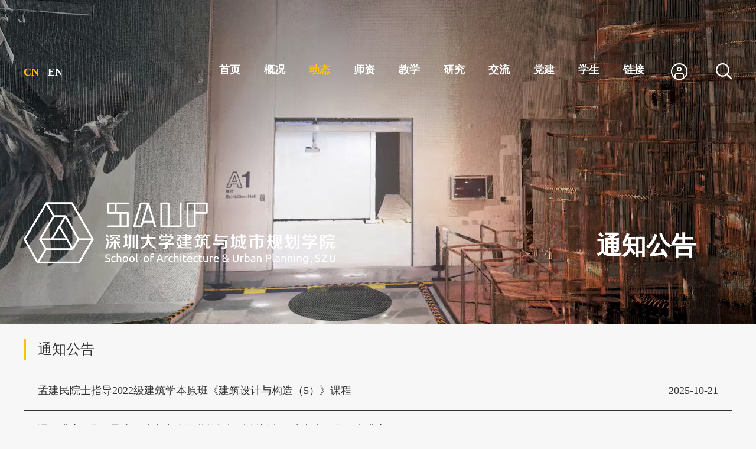

--- FILE ---
content_type: text/html
request_url: http://saup.szu.edu.cn/dt/tzgg.htm
body_size: 48091
content:
<!DOCTYPE html>
<html>
    <head>
        <meta charset="utf-8" />
        <title>通知公告-深圳大学建筑与城市规划学院</title><meta name="pageType" content="2">
<meta name="pageTitle" content="通知公告">
<META Name="keywords" Content="深圳大学建筑与城市规划学院,通知公告" />

        <meta name="description" content="" />
        <meta name="wap-font-scale" content="no">
        <meta name="viewport" content="width=device-width, initial-scale=1.0,user-scalable=no">
        <meta http-equiv="X-UA-Compatible" content="IE=edge,chrome=1">
        <link rel="stylesheet" href="../css/css.css" />
        <link rel="stylesheet" href="../css/style.css" />
        <link rel="stylesheet" href="../css/less.css">
        
    <!--Announced by Visual SiteBuilder 9-->
<script language="javascript" src="../_sitegray/_sitegray.js"></script>
<!-- CustomerNO:77656262657232307c78475250505742000500004057 -->
<link rel="stylesheet" type="text/css" href="../list.vsb.css" />
<script type="text/javascript" src="/system/resource/js/counter.js"></script>
<script type="text/javascript">_jsq_(1019,'/list.jsp',-1,1641447833)</script>
</head>
    <body>
    
<div class="body_center">           
    
    <div id="slideBox" class="slideBox">
            <div class="logo-w">
            <div class="logo">
<!-- 网站logo图片地址请在本组件"内容配置-网站logo"处填写 -->
<a href="../index.htm" title="建筑与城市规划学院"><img src="../img/logo_x.png" width="528" height="107" border="0" alt="建筑与城市规划学院" title="建筑与城市规划学院"></a></div>
            </div>
            <div class="bd">
                <ul>
                    <li><a href="#" target="_blank"><img src="../images/dt.jpg" />
                       <p class="ban_wz">
通知公告<span class="ban_wz_x"></span></p>
                    </a></li>
                </ul>
            </div>
    </div>
        
    <div id="slideBox1" class="slideBox1">
         <div class="logo sjlogo">    <script language="javascript" src="/system/resource/js/dynclicks.js"></script><a href="../index.htm"><img src="../img/logo.png" /></a>
</div>
        <div class="bd">
            <ul>
                <li><a href="#"><img src="../images/sj-dt.jpg" />
                 <p class="ban_wz">
通知公告<span class="ban_wz_x"></span> </p>
                </a></li>
            </ul>
        </div>
    </div>
    
    





    
    
        <div class="top clearfix">
          <div class="top_center">
          
           <div id="nav-over"></div>
    
    <div class="GW_top_menu fr">
        <a href="#" class="navHome"><img src="../images/dh.png"></a>
        
<nav id="nav" class="nav11 home">

  <div id="scrollerBox" class="scrollerBox">
    <div class="scroller">
      <div class="container">
        <div class="leftsidebar_box">
          <p class="fir_na" id="sj_najn"><img src="../images/dh.png"></p>
         
          <dl>
                                <dt><a href="../index.htm">首页</a></dt>
                              </dl>
                              <dl>
                                <dt><a href="javascript:void(0);">概况</a><img src="../images/select_xl01.png"></dt>
                                <dd><a href="../gk/lsyg.htm">历史沿革</a></dd>
                                <dd><a href="../gk/xzjg.htm">行政架构</a></dd>
                                <dd><a href="../gk/yzjy.htm">院长寄语</a></dd>
                                <dd><a href="../gk/xskj.htm">学术框架</a></dd>
                                <dd><a href="../gk/xssz.htm">系所设置</a></dd>
                                <dd><a href="../gk/dqzz.htm">党群组织</a></dd>
                                <dd><a href="../gk/lxwm.htm">联系我们</a></dd>
                              </dl>
                              
                              <dl>
                                <dt><a href="javascript:void(0);">动态</a><img src="../images/select_xl01.png"></dt>
                                <dd><a href="xyxw.htm">学院新闻</a></dd>
                                <dd><a href="xshd.htm">学术活动</a></dd>
                                <dd><a href="tzgg.htm">通知公告</a></dd>
                              </dl>
                              
                              <dl>
                                <dt><a href="javascript:void(0);">师资</a><img src="../images/select_xl01.png"></dt>
                                <dd><a href="../sz/qzjs1/qzjs1.htm">全职教师</a></dd>
                                <dd><a href="../sz/wpjs.htm">外聘教师</a></dd>
                                <dd><a href="../sz/jfry.htm">教辅人员</a></dd>
                                <dd><a href="../sz/rxjs.htm">荣休教师</a></dd>
                              </dl>
                              
                              <dl>
                                <dt><a href="javascript:void(0);">教学</a><img src="../images/select_xl01.png"></dt>
                                <dd><a href="../jx/zygk.htm">专业概况</a></dd>
                                <dd><a href="../jx/pyfa.htm">培养方案</a></dd>
                                <dd><a href="../jx/jxzy.htm">教学资源</a></dd>
                                <dd><a href="../jx/jxdt.htm">教学动态</a></dd>
                                <dd><a href="../jx/kcsz.htm">课程思政</a></dd>
                              </dl>
                              
                              <dl>
                                <dt><a href="javascript:void(0);">研究</a><img src="../images/select_xl01.png"></dt>
                                <dd><a href="../yj/yjpt.htm">研究平台</a></dd>
                                <dd><a href="../yj/xscg.htm">学术成果</a></dd>
                                <dd><a href="../yj/kydt.htm">科研动态</a></dd>
                              </dl>
                              
                              <dl>
                                <dt><a href="javascript:void(0);">交流</a><img src="../images/select_xl01.png"></dt>
                                <dd><a href="../jl/jlgk.htm">交流概况</a></dd>
                                <dd><a href="../jl/hzxm.htm">合作项目</a></dd>
                                <dd><a href="../jl/xsjl.htm">学术交流</a></dd>
                              </dl>
                              
                              <dl>
                                <dt><a href="javascript:void(0);">党建</a><img src="../images/select_xl01.png"></dt>
                                <dd><a href="../dj/zzsz.htm">组织设置</a></dd>
                                <dd><a href="../dj/dthd.htm">党团活动</a></dd>
                                <dd><a href="../dj/dwgk.htm">党务公开</a></dd>
                                <dd><a href="../dj/ztzl.htm">主题专栏</a></dd>
                                <dd><a href="../dj/gh.htm">工会</a></dd>
                                <dd><a href="../dj/jdh.htm">教代会</a></dd>
                              </dl>
                              
                              <dl>
                                <dt><a href="javascript:void(0);">学生</a><img src="../images/select_xl01.png"></dt>
                                <dd><a href="../xs/xxgg.htm">信息公告</a></dd>
                                <dd><a href="../xs/txhd.htm">团学活动</a></dd>
                                <dd><a href="../xs/jzdq.htm">奖助贷勤</a></dd>
                                <dd><a href="../xs/byjy.htm">毕业就业</a></dd>
                                <dd><a href="../xs/mtjj.htm">媒体集锦</a></dd>
                                <dd><a href="../xs/xzzq.htm">下载专区</a></dd>
                              </dl>
                              
                              <dl>
                                <dt><a href="javascript:void(0);">链接</a><img src="../images/select_xl01.png"></dt>
                                <dd><a href="http://aau.szu.edu.cn/lab">实验中心</a></dd>
                                <dd><a href="https://aau.webvpn.szu.edu.cn/lab/home">实验设备预约</a></dd>
                                <dd><a href="http://www.suiadr.com/projects/default.asp">实践平台</a></dd>
                                <dd><a href="../lj/xyzj1.htm">校友之家</a></dd>
                                <dd><a href="http://www.lib.szu.edu.cn/">校图书馆</a></dd>
                                <dd><a href="../lj/wsbg.htm">网上办公</a></dd>
                              </dl>
                              

        </div>
      </div>
    </div>
  </div>
</nav>



    </div>
            
            <div class="top_tb">
                <div class="login pull-left"><script language="javascript" src="/system/resource/js/openlink.js"></script>
<a href="javascript:void(0);" onclick="_addDynClicks(&#34;wburl&#34;, 1641447833, 67291)"></a>

</div>
                <div class="search pull-right">
                    <div class="search_tb"><a href="javascript:void(0);"></a></div>
                    <div class="search-yc"><!-- 3.1.3版本 -->



<script language="javascript" src="/system/resource/js/base64.js"></script><script language="javascript" src="/system/resource/js/jquery/jquery-latest.min.js"></script><script language="javascript" src="/system/resource/vue/vue.js"></script><script language="javascript" src="/system/resource/vue/bluebird.min.js"></script><script language="javascript" src="/system/resource/vue/axios.js"></script><script language="javascript" src="/system/resource/vue/polyfill.js"></script><script language="javascript" src="/system/resource/vue/token.js"></script><LINK href="/system/resource/vue/static/element/index.css" type="text/css" rel="stylesheet"><script language="javascript" src="/system/resource/vue/static/element/index.js"></script><script language="javascript" src="/system/resource/vue/static/public.js"></script><script language="javascript" src="/system/resource/openapp/search/js/containsHtmlTags.js"></script><script language="javascript" src="/system/resource/openapp/search/layui/layui.js"></script><style>
    #appu10 .qwss{
        height: 31px;
        font-size: 12px;
        min-width: 190px;
        max-width: 600px;
        width: 60%;
        margin-top: -15px;
        outline: none;
        padding-left: 10px;
        border-radius: 2px;
        border: 1px solid #e4e7ed;}
    #appu10 .tj{
        padding-left: 6px;
        letter-spacing: 5px;
        color: white;
        min-width: 53px;
        max-width: 150px;
        height: 32px;
        border: 0;
        border-radius: 2px;
        background-color: #1890FF;
        position: relative;
        top: 1px;
        width: 20%;
        margin-top: -15px;}
</style>
<div id="divu10"></div>
<script type="text/html" id="htmlu10">
    <div id="appu10">
        <div v-if="!isError">
          
            
            <input type="submit" name="submit" id="" value="" class="submit"  v-on:click="onSubmit()" />
             <input type="text" name="" id="" value="" placeholder="Search" class="text"  autocomplete=off v-model=query.keyWord @keyup.enter="onSubmit" />
            
        </div>
        <div v-if="isError" style="color: #b30216; font-size:18px;text-align: center;padding:20px;">
            应用维护中！
        </div>
    </div>
</script>
<script>
    $("#divu10").html($("#htmlu10").text());
</script>
<script>
    var appOwner = "1641447833";
    var token = gettoken(10);
    var urlPrefix = "/aop_component/";

    jQuery.support.cors = true;
    $.ajaxSetup({
        beforeSend: function (request, settings) {
            request.setRequestHeader("Authorization", token);
            request.setRequestHeader("owner", appOwner);
        }
    });

    new Vue({
        el: "#appu10",
        data: function () {
            return {
                query: {
                    keyWord: "",//搜索关键词
                    owner: appOwner,
                    token: token,
                    urlPrefix: urlPrefix,
                    lang:"i18n_zh_CN"
                },
                isError: false
            }
        },
        mounted: function () {
            var _this = this;
            // _this.init();
        },
        methods: {
            init: function(){
                $.ajax({
                    url: "/aop_component//webber/search/test",
                    type: "get",
                    success: function (response) {
                        if (response.code == "0000") {
                        } else if (response.code == "220") {
                            _this.isError = true;
                            console.log(response);
                        } else if (!response.code) {
                            _this.isError = true;
                            console.log(response);
                        }
                    },
                    error: function (response) {
                        _this.isError = true;
                    }
                });
            },
            onSubmit: function (e) {
                var url = "/aop_views/search/modules/resultpc/soso.html";
                if ("10" == "1" || "10" == "2") {
                    url = "" + url;
                }
                var _this = this;
                var query = _this.query;
                if (url.indexOf("?") > -1) {
                    url = url.split("?")[0];
                }
                if (query.keyWord) {
                    var query = new Base64().encode(JSON.stringify(query));
                    window.open(url + "?query=" + query);
                } else {
                    alert("请填写搜索内容")
                }
            },
        }
    })
</script>

<script>
   var appElementu10 = document.querySelector("#appu10");
   if (appElementu10 && appElementu10.__vue__) {

   } else {
      $("#divu10").html($("#htmlu10").text());
      var appOwner = "1641447833";   
      var urlPrefix = "/aop_component/";
      var ifLogin="";
      var token = ifLogin=='true'?gettoken(10, true).trim():'tourist';
      if (containsHtmlTags(token) || !token) { 
         token = 'tourist';
      }
      jQuery.support.cors = true;
      $.ajaxSetup({
        beforeSend: function (request, settings) {
            request.setRequestHeader("Authorization", token);
            request.setRequestHeader("owner", appOwner);
        }
      });
      var queryInfou10 = {
        query: {
            keyWord: "",//搜索关键词
            owner: appOwner,
            token: token,
            urlPrefix: urlPrefix,
            lang:"i18n_zh_CN"
        },
        isError: false
      };
      function keyUpFunu10(e){
        var theEvent = e || window.event;
        var keyCode = theEvent.keyCode || theEvent.which || theEvent.charCode;
        if(keyCode == 13){
          onSubmitu10();
        }
      };

      function onSubmitu10(e) {
        queryInfou10.query.keyWord= $("#appu10  .qwss").val();
        
        var url = "/aop_views/search/modules/resultpc/soso.html";      
        if ("10" == "1" || "10" == "2") {
           url = "" + url;
        }
        var query = queryInfou10.query;
        if (url.indexOf("?") > -1) {
            url = url.split("?")[0];
        }
        if (query.keyWord) {
            var query = new Base64().encode(JSON.stringify(query));
            window.open(url + "?query=" + query);
        } else {
            alert("请填写搜索内容")
        }
      };
   }
</script></div>
                    
                    
                </div>
            </div>
            <div class="top_lj"><a href="../index.htm" class="on" title="" onclick="_addDynClicks(&#34;wburl&#34;, 1641447833, 68879)">CN</a>
                
<a href="http://saup.szu.edu.cn/en" title="" onclick="_addDynClicks(&#34;wburl&#34;, 1641447833, 68880)">EN</a>
                
</div>
            <ul id="nav1" class="nav nav1 clearfix">
                <li class="nLi ">
                    <h3><a href="../index.htm" title="首页">首页</a></h3>
                </li>

                <li class="nLi ">
                    <h3><a href="../gk/lsyg.htm">概况</a></h3>
                    <ul class="sub">
                        <li><a href="../gk/lsyg.htm">历史沿革</a></li>
                        <li><a href="../gk/xzjg.htm">行政架构</a></li>
                        <li><a href="../gk/yzjy.htm">院长寄语</a></li>
                        <li><a href="../gk/xskj.htm">学术框架</a></li>
                        <li><a href="../gk/xssz.htm">系所设置</a></li>
                        <li><a href="../gk/dqzz.htm">党群组织</a></li>
                        <li><a href="../gk/lxwm.htm">联系我们</a></li>
                    </ul>
                </li>
      

                <li class="nLi on">
                    <h3><a href="xyxw.htm">动态</a></h3>
                    <ul class="sub">
                        <li><a href="xyxw.htm">学院新闻</a></li>
                        <li><a href="xshd.htm">学术活动</a></li>
                        <li><a href="tzgg.htm">通知公告</a></li>
                    </ul>
                </li>
      

                <li class="nLi ">
                    <h3><a href="../sz/qzjs1/qzjs1.htm">师资</a></h3>
                    <ul class="sub">
                        <li><a href="../sz/qzjs1/qzjs1.htm">全职教师</a></li>
                        <li><a href="../sz/wpjs.htm">外聘教师</a></li>
                        <li><a href="../sz/jfry.htm">教辅人员</a></li>
                        <li><a href="../sz/rxjs.htm">荣休教师</a></li>
                    </ul>
                </li>
      

                <li class="nLi ">
                    <h3><a href="../jx/zygk.htm">教学</a></h3>
                    <ul class="sub">
                        <li><a href="../jx/zygk.htm">专业概况</a></li>
                        <li><a href="../jx/pyfa.htm">培养方案</a></li>
                        <li><a href="../jx/jxzy.htm">教学资源</a></li>
                        <li><a href="../jx/jxdt.htm">教学动态</a></li>
                        <li><a href="../jx/kcsz.htm">课程思政</a></li>
                    </ul>
                </li>
      

                <li class="nLi ">
                    <h3><a href="../yj/yjpt.htm">研究</a></h3>
                    <ul class="sub">
                        <li><a href="../yj/yjpt.htm">研究平台</a></li>
                        <li><a href="../yj/xscg.htm">学术成果</a></li>
                        <li><a href="../yj/kydt.htm">科研动态</a></li>
                    </ul>
                </li>
      

                <li class="nLi ">
                    <h3><a href="../jl/jlgk.htm">交流</a></h3>
                    <ul class="sub">
                        <li><a href="../jl/jlgk.htm">交流概况</a></li>
                        <li><a href="../jl/hzxm.htm">合作项目</a></li>
                        <li><a href="../jl/xsjl.htm">学术交流</a></li>
                    </ul>
                </li>
      

                <li class="nLi ">
                    <h3><a href="../dj/zzsz.htm">党建</a></h3>
                    <ul class="sub">
                        <li><a href="../dj/zzsz.htm">组织设置</a></li>
                        <li><a href="../dj/dthd.htm">党团活动</a></li>
                        <li><a href="../dj/dwgk.htm">党务公开</a></li>
                        <li><a href="../dj/ztzl.htm">主题专栏</a></li>
                        <li><a href="../dj/gh.htm">工会</a></li>
                        <li><a href="../dj/jdh.htm">教代会</a></li>
                    </ul>
                </li>
      

                <li class="nLi ">
                    <h3><a href="../xs/xxgg.htm">学生</a></h3>
                    <ul class="sub">
                        <li><a href="../xs/xxgg.htm">信息公告</a></li>
                        <li><a href="../xs/txhd.htm">团学活动</a></li>
                        <li><a href="../xs/jzdq.htm">奖助贷勤</a></li>
                        <li><a href="../xs/byjy.htm">毕业就业</a></li>
                        <li><a href="../xs/mtjj.htm">媒体集锦</a></li>
                        <li><a href="../xs/xzzq.htm">下载专区</a></li>
                    </ul>
                </li>
      

                <li class="nLi ">
                    <h3><a href="http://www.lib.szu.edu.cn/" target="_blank">链接</a></h3>
                    <ul class="sub">
                        <li><a href="http://aau.szu.edu.cn/lab" target="_blank">实验中心</a></li>
                        <li><a href="https://aau.webvpn.szu.edu.cn/lab/home" target="_blank">实验设备预约</a></li>
                        <li><a href="http://www.suiadr.com/projects/default.asp" target="_blank">实践平台</a></li>
                        <li><a href="../lj/xyzj1.htm">校友之家</a></li>
                        <li><a href="http://www.lib.szu.edu.cn/" target="_blank">校图书馆</a></li>
                        <li><a href="../lj/wsbg.htm">网上办公</a></li>
                    </ul>
                </li>
      
</ul>
           </div> 

       </div> 
       
        <div class="con_bj">
            <div class="con-nr">
                <div class="weizhi">
通知公告</div>
                <div class="newslist">


<script language="javascript" src="/system/resource/js/centerCutImg.js"></script><script language="javascript" src="/system/resource/js/ajax.js"></script><ul style="min-height:500px;">
                        
<li class="clearfloat" id="line_u14_0"><em>2025-10-21</em><a href="../info/1019/3328.htm" title="孟建民院士指导2022级建筑学本原班《建筑设计与构造（5）》课程">孟建民院士指导2022级建筑学本原班《建筑设计与构造（5）》课程</a></li>
                        
    <span id="section_u14_0" style="display:none;"><hr style="height:1px;border:none;border-top:1px dashed #CCCCCC;"></span>
<li class="clearfloat" id="line_u14_1"><em>2025-10-17</em><a href="../info/1019/3318.htm" title="课程讲座回顾 | 孟建民院士为建筑学数智设计创新班（院士班）作开班讲座">课程讲座回顾 | 孟建民院士为建筑学数智设计创新班（院士班）作开班讲座</a></li>
                        
    <span id="section_u14_1" style="display:none;"><hr style="height:1px;border:none;border-top:1px dashed #CCCCCC;"></span>
<li class="clearfloat" id="line_u14_2"><em>2025-09-12</em><a href="../info/1019/3288.htm" title="深圳大学建筑与城市规划学院2026年“直博生”招生工作实施细则">深圳大学建筑与城市规划学院2026年“直博生”招生工作实施细则</a></li>
                        
    <span id="section_u14_2" style="display:none;"><hr style="height:1px;border:none;border-top:1px dashed #CCCCCC;"></span>
<li class="clearfloat" id="line_u14_3"><em>2025-07-10</em><a href="../info/1019/3237.htm" title="评图 | 2021级建筑学专业建筑设计与构造课程（大四下）终期横向评图">评图 | 2021级建筑学专业建筑设计与构造课程（大四下）终期横向评图</a></li>
                        
    <span id="section_u14_3" style="display:none;"><hr style="height:1px;border:none;border-top:1px dashed #CCCCCC;"></span>
<li class="clearfloat" id="line_u14_4"><em>2025-07-10</em><a href="../info/1019/3236.htm" title="评图 | 2022级建筑学专业建筑设计与构造课程（大三）期末横向评图">评图 | 2022级建筑学专业建筑设计与构造课程（大三）期末横向评图</a></li>
                        
    <span id="section_u14_4" style="display:none;"><hr style="height:1px;border:none;border-top:1px dashed #CCCCCC;"></span>
<li class="clearfloat" id="line_u14_5"><em>2025-07-10</em><a href="../info/1019/3235.htm" title="评图丨蛇口2050：未来城市与居住综合体构想设计">评图丨蛇口2050：未来城市与居住综合体构想设计</a></li>
                        
    <span id="section_u14_5" style="display:none;"><hr style="height:1px;border:none;border-top:1px dashed #CCCCCC;"></span>
<li class="clearfloat" id="line_u14_6"><em>2025-07-10</em><a href="../info/1019/3234.htm" title="深大建规学院2022级城乡规划专业本科三年级 城市规划与设计（二）课程">深大建规学院2022级城乡规划专业本科三年级 城市规划与设计（二）课程</a></li>
                        
    <span id="section_u14_6" style="display:none;"><hr style="height:1px;border:none;border-top:1px dashed #CCCCCC;"></span>
<li class="clearfloat" id="line_u14_7"><em>2025-06-11</em><a href="../info/1019/3210.htm" title="深圳大学建筑与城市规划学院2025年招收博士研究生复试安排-城市空间信息工程（第二轮）">深圳大学建筑与城市规划学院2025年招收博士研究生复试安排-城市空间信息工程（第二轮）</a></li>
                        
    <span id="section_u14_7" style="display:none;"><hr style="height:1px;border:none;border-top:1px dashed #CCCCCC;"></span>
<li class="clearfloat" id="line_u14_8"><em>2025-06-11</em><a href="../info/1019/3209.htm" title="深圳大学建筑与城市规划学院2025年招收博士研究生复试安排-建筑学(第二轮)">深圳大学建筑与城市规划学院2025年招收博士研究生复试安排-建筑学(第二轮)</a></li>
                        
    <span id="section_u14_8" style="display:none;"><hr style="height:1px;border:none;border-top:1px dashed #CCCCCC;"></span>
<li class="clearfloat" id="line_u14_9"><em>2025-06-10</em><a href="../info/1019/3208.htm" title="建筑与城市规划学院2025年博士研究生申请材料资格审查结果（第二轮）">建筑与城市规划学院2025年博士研究生申请材料资格审查结果（第二轮）</a></li>
                        
    <span id="section_u14_9" style="display:none;"><hr style="height:1px;border:none;border-top:1px dashed #CCCCCC;"></span>
<li class="clearfloat" id="line_u14_10"><em>2025-06-05</em><a href="../info/1019/3204.htm" title="通知 | 未来已来！ 深大建规2026暑期学校邀你共绘“30年后的景观与城市”">通知 | 未来已来！ 深大建规2026暑期学校邀你共绘“30年后的景观与城市”</a></li>
                        
    <span id="section_u14_10" style="display:none;"><hr style="height:1px;border:none;border-top:1px dashed #CCCCCC;"></span>
<li class="clearfloat" id="line_u14_11"><em>2025-05-26</em><a href="../info/1019/3193.htm" title="2025年城市空间信息工程博士研究生招生工作实施细则(第二轮)">2025年城市空间信息工程博士研究生招生工作实施细则(第二轮)</a></li>
                        
    <span id="section_u14_11" style="display:none;"><hr style="height:1px;border:none;border-top:1px dashed #CCCCCC;"></span>
<li class="clearfloat" id="line_u14_12"><em>2025-05-26</em><a href="../info/1019/3192.htm" title="2025年建筑学专业博士研究生招生工作实施细则(第二轮)">2025年建筑学专业博士研究生招生工作实施细则(第二轮)</a></li>
                        
    <span id="section_u14_12" style="display:none;"><hr style="height:1px;border:none;border-top:1px dashed #CCCCCC;"></span>
<li class="clearfloat" id="line_u14_13"><em>2025-04-09</em><a href="../info/1019/3132.htm" title="深圳大学建筑与城市规划学院2025年硕士研究生招生复试工作实施细则(第二批次)">深圳大学建筑与城市规划学院2025年硕士研究生招生复试工作实施细则(第二批次)</a></li>
                        
    <span id="section_u14_13" style="display:none;"><hr style="height:1px;border:none;border-top:1px dashed #CCCCCC;"></span>
<li class="clearfloat" id="line_u14_14"><em>2025-04-01</em><a href="../info/1019/3123.htm" title="2025年深圳大学建筑与城市规划学院拟录取名单公示">2025年深圳大学建筑与城市规划学院拟录取名单公示</a></li>
                        
    <span id="section_u14_14" style="display:none;"><hr style="height:1px;border:none;border-top:1px dashed #CCCCCC;"></span>
</ul>
<br />
<link rel="stylesheet" Content-type="text/css" href="/system/resource/css/pagedown/sys.css"><div class="pb_sys_common pb_sys_normal pb_sys_style4" style="margin-top:10px;text-align:center;"><span class="p_t">共50条</span> <span class="p_pages"><span class="p_first_d p_fun_d">首页</span><span class="p_prev_d p_fun_d">上页</span><span class="p_no_d">1</span><span class="p_no"><a href="tzgg/3.htm">2</a></span><span class="p_no"><a href="tzgg/2.htm">3</a></span><span class="p_no"><a href="tzgg/1.htm">4</a></span><span class="p_next p_fun"><a href="tzgg/3.htm">下页</a></span><span class="p_last p_fun"><a href="tzgg/1.htm">尾页</a></span></span></div><script>_showDynClickBatch(['dynclicks_u14_3328','dynclicks_u14_3318','dynclicks_u14_3288','dynclicks_u14_3237','dynclicks_u14_3236','dynclicks_u14_3235','dynclicks_u14_3234','dynclicks_u14_3210','dynclicks_u14_3209','dynclicks_u14_3208','dynclicks_u14_3204','dynclicks_u14_3193','dynclicks_u14_3192','dynclicks_u14_3132','dynclicks_u14_3123'],[3328,3318,3288,3237,3236,3235,3234,3210,3209,3208,3204,3193,3192,3132,3123],"wbnews", 1641447833)</script></div>
            </div>
        </div>
        <div class="foot-bj">
            <div class="foot">
                <div class="search-foot"><!-- 3.1.3版本 -->



<style>
    #appu15 .qwss{
        height: 31px;
        font-size: 12px;
        min-width: 190px;
        max-width: 600px;
        width: 60%;
        margin-top: -15px;
        outline: none;
        padding-left: 10px;
        border-radius: 2px;
        border: 1px solid #e4e7ed;}
    #appu15 .tj{
        padding-left: 6px;
        letter-spacing: 5px;
        color: white;
        min-width: 53px;
        max-width: 150px;
        height: 32px;
        border: 0;
        border-radius: 2px;
        background-color: #1890FF;
        position: relative;
        top: 1px;
        width: 20%;
        margin-top: -15px;}
</style>
<div id="divu15"></div>
<script type="text/html" id="htmlu15">
    <div id="appu15">
        <div v-if="!isError">
            
            
            
            <input type="submit2" name="submit" id="" value="" class="submit2"   v-on:click="onSubmit()"/>
            <input type="text2" name="" id="" value="" placeholder="Search" class="text2"  autocomplete=off v-model=query.keyWord @keyup.enter="onSubmit" />
            
        </div>
        <div v-if="isError" style="color: #b30216; font-size:18px;text-align: center;padding:20px;">
            应用维护中！
        </div>
    </div>
</script>
<script>
    $("#divu15").html($("#htmlu15").text());
</script>
<script>
    var appOwner = "1641447833";
    var token = gettoken(10);
    var urlPrefix = "/aop_component/";

    jQuery.support.cors = true;
    $.ajaxSetup({
        beforeSend: function (request, settings) {
            request.setRequestHeader("Authorization", token);
            request.setRequestHeader("owner", appOwner);
        }
    });

    new Vue({
        el: "#appu15",
        data: function () {
            return {
                query: {
                    keyWord: "",//搜索关键词
                    owner: appOwner,
                    token: token,
                    urlPrefix: urlPrefix,
                    lang:"i18n_zh_CN"
                },
                isError: false
            }
        },
        mounted: function () {
            var _this = this;
            // _this.init();
        },
        methods: {
            init: function(){
                $.ajax({
                    url: "/aop_component//webber/search/test",
                    type: "get",
                    success: function (response) {
                        if (response.code == "0000") {
                        } else if (response.code == "220") {
                            _this.isError = true;
                            console.log(response);
                        } else if (!response.code) {
                            _this.isError = true;
                            console.log(response);
                        }
                    },
                    error: function (response) {
                        _this.isError = true;
                    }
                });
            },
            onSubmit: function (e) {
                var url = "/aop_views/search/modules/resultpc/soso.html";
                if ("10" == "1" || "10" == "2") {
                    url = "" + url;
                }
                var _this = this;
                var query = _this.query;
                if (url.indexOf("?") > -1) {
                    url = url.split("?")[0];
                }
                if (query.keyWord) {
                    var query = new Base64().encode(JSON.stringify(query));
                    window.open(url + "?query=" + query);
                } else {
                    alert("请填写搜索内容")
                }
            },
        }
    })
</script>

<script>
   var appElementu15 = document.querySelector("#appu15");
   if (appElementu15 && appElementu15.__vue__) {

   } else {
      $("#divu15").html($("#htmlu15").text());
      var appOwner = "1641447833";   
      var urlPrefix = "/aop_component/";
      var ifLogin="";
      var token = ifLogin=='true'?gettoken(10, true).trim():'tourist';
      if (containsHtmlTags(token) || !token) { 
         token = 'tourist';
      }
      jQuery.support.cors = true;
      $.ajaxSetup({
        beforeSend: function (request, settings) {
            request.setRequestHeader("Authorization", token);
            request.setRequestHeader("owner", appOwner);
        }
      });
      var queryInfou15 = {
        query: {
            keyWord: "",//搜索关键词
            owner: appOwner,
            token: token,
            urlPrefix: urlPrefix,
            lang:"i18n_zh_CN"
        },
        isError: false
      };
      function keyUpFunu15(e){
        var theEvent = e || window.event;
        var keyCode = theEvent.keyCode || theEvent.which || theEvent.charCode;
        if(keyCode == 13){
          onSubmitu15();
        }
      };

      function onSubmitu15(e) {
        queryInfou15.query.keyWord= $("#appu15  .qwss").val();
        
        var url = "/aop_views/search/modules/resultpc/soso.html";      
        if ("10" == "1" || "10" == "2") {
           url = "" + url;
        }
        var query = queryInfou15.query;
        if (url.indexOf("?") > -1) {
            url = url.split("?")[0];
        }
        if (query.keyWord) {
            var query = new Base64().encode(JSON.stringify(query));
            window.open(url + "?query=" + query);
        } else {
            alert("请填写搜索内容")
        }
      };
   }
</script></div>
                <div class="foot-tb clearfix">
                    <div class="foot-nav-tb pull-left"><a href="javascript:void(0);"><img src="../img/nav_tb.png" />Sitemap</a></div>
                    <div class="foot-tb-y pull-right">
                        <div class="foot-wb">
<a href="#" target="_blank" onclick="_addDynClicks(&#34;wburl&#34;, 1641447833, 67308)"><img src="../img/wb.png"></a>

</div>
                        <div class="foot-wx">
                            <a href="javascript:void(0);"><img src="../img/wx.png" /></a>
                                
<img src="../img/wxtb.jpg" class="foot-wx-yc" onclick="_addDynClicks(&#34;wbimage&#34;, 1641447833, 57289)">


                        </div>
                    </div>
                    <div class="foot-a"><a href="https://zs.szu.edu.cn/index/" title="" onclick="_addDynClicks(&#34;wburl&#34;, 1641447833, 67309)" target="_blank">本科生招生</a>
<a href="https://yz.szu.edu.cn" title="" onclick="_addDynClicks(&#34;wburl&#34;, 1641447833, 67310)" class="a2" target="_blank">研究生招生</a>
</div>
                    
                </div>
                <div class="foot-nav-yc">
                    <div class="foot-nav clearfix">                        <dl>
                            <dt><a href="../gk/lsyg.htm" title="概况">概况</a></dt>
                            <dd><a href="../gk/lsyg.htm">历史沿革</a></dd>
                            <dd><a href="../gk/xzjg.htm">行政架构</a></dd>
                            <dd><a href="../gk/yzjy.htm">院长寄语</a></dd>
                            <dd><a href="../gk/xskj.htm">学术框架</a></dd>
                            <dd><a href="../gk/xssz.htm">系所设置</a></dd>
                            <dd><a href="../gk/dqzz.htm">党群组织</a></dd>
                            <dd><a href="../gk/lxwm.htm">联系我们</a></dd>
                        </dl>
                    
                        <dl>
                            <dt><a href="xyxw.htm" title="动态">动态</a></dt>
                            <dd><a href="xyxw.htm">学院新闻</a></dd>
                            <dd><a href="xshd.htm">学术活动</a></dd>
                            <dd><a href="tzgg.htm">通知公告</a></dd>
                        </dl>
                    
                        <dl>
                            <dt><a href="../sz/qzjs1/qzjs1.htm" title="师资">师资</a></dt>
                            <dd><a href="../sz/qzjs1/qzjs1.htm">全职教师</a></dd>
                            <dd><a href="../sz/wpjs.htm">外聘教师</a></dd>
                            <dd><a href="../sz/jfry.htm">教辅人员</a></dd>
                            <dd><a href="../sz/rxjs.htm">荣休教师</a></dd>
                        </dl>
                    
                        <dl>
                            <dt><a href="../jx/zygk.htm" title="教学">教学</a></dt>
                            <dd><a href="../jx/zygk.htm">专业概况</a></dd>
                            <dd><a href="../jx/pyfa.htm">培养方案</a></dd>
                            <dd><a href="../jx/jxzy.htm">教学资源</a></dd>
                            <dd><a href="../jx/jxdt.htm">教学动态</a></dd>
                            <dd><a href="../jx/kcsz.htm">课程思政</a></dd>
                        </dl>
                    
                        <dl>
                            <dt><a href="../yj/yjpt.htm" title="研究">研究</a></dt>
                            <dd><a href="../yj/yjpt.htm">研究平台</a></dd>
                            <dd><a href="../yj/xscg.htm">学术成果</a></dd>
                            <dd><a href="../yj/kydt.htm">科研动态</a></dd>
                        </dl>
                    
                        <dl>
                            <dt><a href="../jl/jlgk.htm" title="交流">交流</a></dt>
                            <dd><a href="../jl/jlgk.htm">交流概况</a></dd>
                            <dd><a href="../jl/hzxm.htm">合作项目</a></dd>
                            <dd><a href="../jl/xsjl.htm">学术交流</a></dd>
                        </dl>
                    
                        <dl>
                            <dt><a href="../dj/zzsz.htm" title="党建">党建</a></dt>
                            <dd><a href="../dj/zzsz.htm">组织设置</a></dd>
                            <dd><a href="../dj/dthd.htm">党团活动</a></dd>
                            <dd><a href="../dj/dwgk.htm">党务公开</a></dd>
                            <dd><a href="../dj/ztzl.htm">主题专栏</a></dd>
                            <dd><a href="../dj/gh.htm">工会</a></dd>
                            <dd><a href="../dj/jdh.htm">教代会</a></dd>
                        </dl>
                    
                        <dl>
                            <dt><a href="../xs/xxgg.htm" title="学生">学生</a></dt>
                            <dd><a href="../xs/xxgg.htm">信息公告</a></dd>
                            <dd><a href="../xs/txhd.htm">团学活动</a></dd>
                            <dd><a href="../xs/jzdq.htm">奖助贷勤</a></dd>
                            <dd><a href="../xs/byjy.htm">毕业就业</a></dd>
                            <dd><a href="../xs/mtjj.htm">媒体集锦</a></dd>
                            <dd><a href="../xs/xzzq.htm">下载专区</a></dd>
                        </dl>
                    
                        <dl class="last-dl">
                            <dt><a href="http://www.lib.szu.edu.cn/" title="链接">链接</a></dt>
                            <dd><a href="http://aau.szu.edu.cn/lab">实验中心</a></dd>
                            <dd><a href="https://aau.webvpn.szu.edu.cn/lab/home">实验设备预约</a></dd>
                            <dd><a href="http://www.suiadr.com/projects/default.asp">实践平台</a></dd>
                            <dd><a href="../lj/xyzj1.htm">校友之家</a></dd>
                            <dd><a href="http://www.lib.szu.edu.cn/">校图书馆</a></dd>
                            <dd><a href="../lj/wsbg.htm">网上办公</a></dd>
                        </dl>
                    
</div>

                </div>
                <div class="foot-logo clearfloat">    <a href="https://www.szu.edu.cn/" onclick="_addDynClicks(&#34;wbimage&#34;, 1641447833, 57290)" target="_blank"><img src="../img/foot-logo1.png" alt=""></a>
                    
<a href="../index.htm" onclick="_addDynClicks(&#34;wbimage&#34;, 1641447833, 57291)"><img src="../img/foot-logo2.png" alt=""></a>
                    
</div>
                <div class="foot-bq clearfix">
                    <p><script language="javascript" src="/system/resource/js/news/mp4video.js"></script>
<p style="text-align: center;">深圳大学建筑与城市规划学院 <span>地址：中国广东省深圳市南山区南海大道 3688 号</span></p> 
<p style="text-align: center;"><span>邮编：518060 &nbsp;</span><span>电话：(0755) 26732877 &nbsp; &nbsp;26732848</span></p></p>
                    <p>
                        <i><script language="javascript" src="../_dwr/engine.js"></script><script language="javascript" src="../_dwr/util.js"></script><script language="javascript" src="../_dwr/interface/PageCounterDWR.js"></script><img src="../img/dj.png" /><span id="a263772" name="a263772" style="padding-left:0;"></span>   

<script>
function getvisittimea263772()
{       
    PageCounterDWR.getVisittime('1641447833','1019','TOTAL_COUNTER','0','10',callbackdataa263772)
}
function callbackdataa263772(data)
{
    document.getElementById("a263772").innerHTML = data; 
}
getvisittimea263772();
</script></i>
                        <em><!-- 版权内容请在本组件"内容配置-版权"处填写 -->
版权所有©深圳大学　粤ICP备11018045号-7</em>
                    </p>
                </div>
                 
                <div class="photo_foot-bq clearfix">
                    
<p> 深圳大学建筑与城市规划学院 </p> 
<p> 地址：中国广东省深圳市南山区南海大道 3688 号 </p> 
<p> 邮编：518060 </p> 
<p> 电话：(0755) 26536114 </p>
                    <img src="../img/dj.png"><span id="a263792" name="a263792"></span>   

<script>
function getvisittimea263792()
{       
    PageCounterDWR.getVisittime('1641447833','1019','TOTAL_COUNTER','0','10',callbackdataa263792)
}
function callbackdataa263792(data)
{
    document.getElementById("a263792").innerHTML = data; 
}
getvisittimea263792();
</script>
                    
<p> <em>版权所有©深圳大学　粤ICP备11018045号-7　</em> </p>
                </div>
                
            </div>
        </div>
   </div> 
       <a class="goTop"><img src="../img/goTop.png"></a>   
       <script type="text/javascript" src="../js/bdtxk.js"></script>
        <script type="text/javascript" src="../js/bd.SuperSlide.js"></script>
        <script src="../js/TouchSlide.js"></script>
<script src="../js/foot.js"></script>
<script src="../js/index.js"></script>
<script type="text/javascript">
$(".leftsidebar_box dt img").attr("src","../images/select_xl01.png");
$(function(){
    $(".leftsidebar_box dd").hide();
    $(".leftsidebar_box dt").click(function(){
        
        
        $(this).parent().find('dd').removeClass("menu_chioce");
        
        $(".leftsidebar_box dt img").attr("src","../images/select_xl01.png");
        
        if($(this).parent().find('dd').css("display") == "none")
        {
            $(this).parent().find('img').attr("src","../images/select_xl.png");
        
        }
        $(".menu_chioce").slideUp(); 
        $(this).parent().find('dd').slideToggle();
        $(this).parent().find('dd').addClass("menu_chioce");
    });
})
</script> 
        <script type="text/javascript">
    
            jQuery("#nav1").slide({ 
                type:"menu",// 效果类型，针对菜单/导航而引入的参数（默认slide）
                titCell:".nLi", //鼠标触发对象
                targetCell:".sub", //titCell里面包含的要显示/消失的对象
                effect:"slideDown", //targetCell下拉效果
                delayTime:300 , //效果时间
                triggerTime:0, //鼠标延迟触发时间（默认150）
                returnDefault:true //鼠标移走后返回默认状态，例如默认频道是“预告片”，鼠标移走后会返回“预告片”（默认false）
            });
            $(".search_tb").click(function(){
              $(".search-yc").toggle();
            });
            $(".foot-wx").hover(function(){
              $(".foot-wx-yc").toggle();
            });
            $(".foot-wx").click(function(){
              $(".foot-wx-yc").toggle();
            });
            $(".foot-nav-tb").click(function(){
              $(".foot-nav-yc").slideToggle();
            });
            $(function(){   
            $(".newslist li a").each(function(){
            var a=$(this).height()+"px";
            $(this).siblings("em").css("line-height",a);
            })
        })  
        
        /*回到顶部*/
            $(window).scroll(function(){
                    //获取窗口的滚动条的垂直位置
                    var s = $(window).scrollTop();
                    //当窗口的滚动条的垂直位置大于页面的最小高度时，让返回顶部元素渐现，否则渐隐
                    if( s > 400){
                        $(".goTop").fadeIn(100);
                    }else{
                        $(".goTop").fadeOut(200);
                    };
                });
            $('.goTop').click(function(){
            
                $('body,html').stop().animate({scrollTop:0});
            
                return false;
            
            });
        </script>
    </body>
</html>



















--- FILE ---
content_type: text/css
request_url: http://saup.szu.edu.cn/css/css.css
body_size: 1046
content:
@charset "utf-8";
*{
	margin: 0;
	padding: 0;
}

body{
	margin: 0;
	padding: 0;
	font-size: 14px;
	color: #333;
	font-family: "microsoft yahei";
	/*max-width:1920px;*/
        background:#f7f7f7;
	margin:0 auto;
}

ul,p,form,input,h1,h2,h3,h4,h5,h6,span{
	padding: 0;
	margin: 0;
	font-size: 14px;
}

h1,h2,h3,h4,h5,h6{
	font-weight: normal;
}

li{
	list-style: none;
}

img{
	border: 0;
}

.pull-left{
	float: left;
}

.pull-right{
	float: right;
}

a{
	text-decoration: none;
	color: #333;
}

.clear{
	height: 0;
	font-size: 0;
	clear: both;
	overflow: hidden;
}

input,button{
	outline: none;
}

i,em{
	font-style: normal;
}

.clearfix:after{
    content: "";
    clear: both;
    display: block;
    overflow: hidden;
    font-size: 0;
    height: 0;
}
.clearfix{
    zoom: 1;
}
.fl{float:left;}
.fr{float:right;}
.clearfloat:after{display:block;clear:both;content:"";visibility:hidden;height:0} 
.clearfloalt{zoom:1}
.body_center{
	width:100%;
	height:auto;
	}

--- FILE ---
content_type: text/css
request_url: http://saup.szu.edu.cn/css/style.css
body_size: 31024
content:
.top{
	position: absolute;
	top: 97px;
	left: 0;
	z-index: 10;
	width:100%;
	height: auto;
}	
.top_center{
	width:1500px;
	margin:0 auto;
	position:relative;
		}	
.top_lj{
	float: left;
	font-size: 18px;
	font-weight: bold;
	padding-top: 15px;
}
.top_lj a{
	color: #fff;
	padding-right: 10px;
}
.top_lj a.on{
	color: #FEC400;
}
.clearfix:after{content:".";display:block;height:0;clear:both;visibility:hidden;}
		.nav1{ float: right; height:42px; line-height:42px; position:relative; z-index:1;}
		.nav1 a{ color:#fff;  }
		.nav1 .nLi{ float:left;  position:relative; display:inline;}
		.nav1 .nLi h3{ float:left;  }
		.nav1 .nLi h3 a{ display:block; padding:0 20px; font-size:18px; font-weight:bold;}
		.nav1 .sub{ display:none; width:74px; left:50%; margin-left: -37px; top:42px; position:absolute; background:rgba(34,31,31,0.7);filter:progid:DXImageTransform.Microsoft.gradient(startColorstr=#B2221f1f,endColorstr=#B2221f1f);}
		.nav1 .sub li{ zoom:1; }
		.nav1 .sub a{ display:block; line-height: 24px; border-bottom:1px solid #999; font-size: 12px; text-align: center; color: #fff;}
		.nav1 .sub a:hover{ color:#FEC400;  }
		.nav1 .on h3 a{ color:#fec400;   }
		

.top_tb{
 float:right;
 margin:10px 0 0 25px;
}
.login, .search_tb{
	width: 28px;
	height: 28px;
}
.login a, .search_tb a{
	display: block;
	width: 100%;
	height: 100%;
}
.login a{
	background: url(../img/login_tb.png) no-repeat;
}
.login a:hover{
	background: url(../img/login_tb2.png) no-repeat;
}
.search_tb a{
	background: url(../img/search_tb.png) no-repeat;
}
.search_tb a:hover{
	background: url(../img/search_tb2.png) no-repeat;
}
.search{
	margin-left: 48px;
	position: relative;
}
.search-yc{
	display: none;
	position: absolute;
	right: 0;
	top: 40px;
	z-index: 1;
    width: 250px;
    height: 40px;
    background: rgba(255,255,255,0.8);
    border: 1px solid #fff;
}
.search-yc input[type="text"]{
    width: 200px;
    float: left;
    height: 40px;
    line-height: 40px;
    font-size: 14px;
    background: none;
    border: 0;
}
.search-yc input[type="submit"]{
    width: 20px;
    height: 20px;
    float: left;
    background: url(../img/search_tb3.png) no-repeat;
    border: 0;
    cursor: pointer;
    margin: 10px;
}
input::-webkit-input-placeholder {
        color: #999;
      }
      input::-moz-input-placeholder {
        color: #999;
      }
      input::-ms-input-placeholder {
        color: #999;
      }
 
.xyxw_bj{
	width: 100%;
	height: 489px;
} 
 .con{
 	max-width: 1500px;
 	height: auto;
 	margin: 0 auto;
 }
 .title{
 	width: 100%;
 	height: 36px;
 	line-height: 36px;
 	padding-top: 22px;
 }
 .title_bt{
 	color: #333;
 	font-size: 24px;
 	border-left: 4px solid #FEC400;
 	padding-left: 20px;
 }
 .more{
 	font-size: 16px;
 }
 .more a{
 	display: block;
 	color: #FEC400;
 	background: url(../img/xjt.png) no-repeat right center;
 	padding-right: 26px;
 }
     
.picScroll-left{ width:1143px; position:relative;}
		.picScroll-left .hd{width: 60px; height: 24px; position: absolute; top: -29px; left: 168px; overflow:hidden; }
		.picScroll-left .hd .prev{ display:block;  width:14px; height:24px; float:left; overflow:hidden;
			 cursor:pointer; background: url(../img/prev.png) no-repeat;}
		.picScroll-left .hd .next{ display:block;  width:14px; height:24px; float:right; overflow:hidden;
			 cursor:pointer; background: url(../img/next.png) no-repeat;}
		.picScroll-left .hd .prev:hover{ background:url(../img/prev2.png) no-repeat }
		.picScroll-left .hd .next:hover{ background:url(../img/next2.png) no-repeat}
		.picScroll-left .bd{ margin-top: 22px;}
		.picScroll-left .bd ul{ overflow:hidden; zoom:1; }
		.picScroll-left .bd ul li{width: 357px;  margin-right: 24px; float:left; _display:inline; overflow:hidden;}
		.picScroll-left .bd ul li .pic-s{width: 100%; height: 256px; overflow: hidden; position: relative;}
		.picScroll-left .bd ul li .pic-s a{display: block; width: 100%; height: 100%; color: #221F1F;}
		.picScroll-left .bd ul li .pic-s img{width: 100%; height: 100%; display: block;transition: all 1s;}
                .xsjz_bj .yzt ul li .pic-s img{width: 100%; height: 100%; display: block;transition: all 1s;opacity: 0.5; filter:alpha(opacity=50); -moz-opacity:0.5;}
                .xszp_bj .yzt  ul li .pic-s img{width: 100%; height: 100%; display: block;transition: all 1s;opacity: 0.5; filter:alpha(opacity=50); -moz-opacity:0.5;}
		.picScroll-left .bd ul li .pic-s a:hover img{transform: scale(1.2);}
		.picScroll-left .bd ul li .pic-s-en{font-family: arial; font-size:36px; color: #fff; position: absolute; left: 0; top: 135px; padding-left: 22px; border-bottom: 1px solid #FEC400;}
                .picScroll-left .bd ul li:hover .pic-s-en{left:10px;font-weight:bold;transition: all 0.5s;}
		.picScroll-left .bd ul li .pic-s-en2{border-bottom-color: #221F1F;}
		.picScroll-left .bd ul li .pic-s-en3{color: #fff;}
		.picScroll-left .bd ul li .pic-s-bt{position: absolute; left: 24px; top: 190px; font-size: 18px; width: 320px; color: #fff;}
                .picScroll-left .bd ul li:hover .pic-s-bt{left:34px;transition: all 0.5s;}
                .xsjz_bj  .yzt  ul li:hover .pic-s img{opacity: 1.0; filter:alpha(opacity=100); -moz-opacity:1.0;}
                .xszp_bj  .yzt  ul li:hover .pic-s img{opacity: 1.0; filter:alpha(opacity=100); -moz-opacity:1.0;}
                .xsjz_bj .xyxw{border-top:1px solid #333; margin-top:20px;}
                .xszp_bj .xyxw{border-top:1px solid #333; margin-top:20px;}
                
		.picScroll-left .bd ul li .pic-s-bt2{color: #fff;}
		.picScroll-left .bd ul li .pic-lm{height: 49px; line-height: 49px; padding: 0 20px 0 24px; font-size: 16px;}
		.picScroll-left .bd ul li .pic-lm img{vertical-align: middle; padding-right: 12px;}
		.picScroll-left .bd ul li .pic-lm span{color: #FEC400; font-size: 16px;}
		.picScroll-left .bd ul li .pic-lm em{display: inline-block; color: #999; background: url(../img/sx.jpg)no-repeat left center; padding-left: 16px; margin-left: 11px;}
		.picScroll-left .bd ul li .pic-lm i{float: right; color: #999;}
		.picScroll-left .bd ul li .pic-zy{font-size: 16px; line-height: 24px; padding: 11px 20px 12px 24px; border-top: 1px solid #333; border-bottom: 1px solid #333; color: #999;}
                .picScroll-left .bd ul li:hover .pic-zy{color:#fff;}
		.picScroll-left .bd ul li .pic-xsjz-tex{height: 48px; line-height: 48px; border-bottom: 1px solid #333; padding: 0 20px 0 24px; font-size: 16px; overflow:hidden;}
                .picScroll-left .bd ul li .pic-xsjz-tex2{border-bottom:0;}
		.picScroll-left .bd ul li .pic-xsjz-tex span{display: inline-block; font-size: 16px; padding-right: 16px; background: url(../img/sx.jpg)no-repeat right center; margin-right: 16px;}
                .picScroll-left .bd ul li .xz-pic-s-bg{display:block; width:100%; height:100%; position:absolute; left:0; top:0; background:#000; opacity:0.5; filter:alpha(opacity=50);}              

.xz-xyxw{ width:1143px;}
		.xz-xyxw ul{ }
		.xz-xyxw ul li{width: 357px;  margin-right: 24px; margin-top: 22px; float:left; _display:inline; overflow:hidden;}
		.xz-xyxw ul li .pic-s{width: 100%; height: 256px; overflow: hidden; position: relative;}
		.xz-xyxw ul li .pic-s a{display: block; width: 100%; height: 100%; color: #221F1F;}
		.xz-xyxw ul li .pic-s img{width: 100%; height: 100%; display: block;transition: all 1s;}
		.xz-xyxw ul li .pic-s a:hover img{transform: scale(1.2);}
		.xz-xyxw ul li .pic-s-en{font-family: arial; font-size:36px; color: #fff; position: absolute; left: 0; top: 135px; padding-left: 22px; border-bottom: 1px solid #FEC400;}
                .xz-xyxw ul li .pic-s-bg{position:absolute; top:0; left:0; display:block;width:100%; height:100%; background:#000; opacity:0.5; filter:alpha(opacity=50);}
                .xz-xyxw ul li:hover .pic-s-en{left:10px;font-weight:bold;transition: all 0.5s;}
		.xz-xyxw ul li .pic-s-en2{border-bottom-color: #221F1F;}
		.xz-xyxw ul li .pic-s-en3{color: #fff;}
		.xz-xyxw ul li .pic-s-bt{position: absolute; left: 24px; top: 190px; font-size: 18px; width: 320px; color:#fff;}
                .xz-xyxw ul li:hover .pic-s-bt{left:34px;transition: all 0.5s;}
               
		.xz-xyxw ul li .pic-s-bt2{color: #fff;}
		.xz-xyxw ul li .pic-lm{height: 49px; line-height: 49px; padding: 0 20px 0 24px; font-size: 16px;}
		.xz-xyxw ul li .pic-lm img{vertical-align: middle; padding-right: 12px;}
		.xz-xyxw ul li .pic-lm span{color: #FEC400; font-size: 16px;}
		.xz-xyxw ul li .pic-lm em{display: inline-block; background: url(../img/sx.jpg)no-repeat left center; padding-left: 16px; margin-left: 11px; display:none;}
		.xz-xyxw ul li .pic-lm i{float: right;}
		.xz-xyxw ul li .pic-zy{font-size: 16px; line-height: 24px; height:48px; padding: 11px 20px 12px 24px; border-top: 1px solid #333;}
                .xz-xyxw ul li:hover .pic-zy{color:#333;}
		.xz-xyxw ul li .pic-xsjz-tex{height: 48px; line-height: 48px; border-bottom: 1px solid #333; padding: 0 20px 0 24px; font-size: 16px; color: #fff;}
		.xz-xyxw ul li .pic-xsjz-tex span{display: inline-block; font-size: 16px; color: #999; padding-right: 16px; background: url(../img/sx.jpg)no-repeat right center; margin-right: 16px;}

.xz-xyxw-list{width:357px;}
.xz-xyxw-list ul li{ height:29px; line-height:29px; margin-top:20px;font-size:16px;}
.xz-xyxw-list ul li a{display:inline-block; float:left; width:74%; word-break:keep-all; white-space:nowrap; overflow:hidden; text-overflow:ellipsis; }
.xz-xyxw-list ul li em{display:inline-block; folat:right; width:26%; text-align:right;}
.yzt-r-list ul li{margin-bottom:20px; margin-top:0;}
.xz-xsjz-list ul li{height:26px; line-height:26px;}
		
.xsjz_bj{
	height: auto;
       /* background:#eee;*/
}		
.xszp_bj{
	height: 567px;
        /*background:#e0e0e0;*/
}

/*云展厅样式*/
.xz-yzt{margin-top:22px;}
.yzt{ width:738px; height:455px; overflow:hidden; position:relative; }
.yzt .hd{ height:4px; overflow:hidden; position:absolute; right:15px; bottom:24px; z-index:1; display:none;}
.yzt .hd ul{ overflow:hidden; zoom:1; float:left;  }
.yzt .hd ul li{ float:left; margin-right:5px;  width:18px; height:4px; line-height:14px; text-align:center; background:#fff; cursor:pointer; text-indent:-999999px; }
.yzt .hd ul li.on{ background:#FEC400; color:#fff; }
.yzt .bd{ position:relative; height:100%; z-index:0; }
.yzt .bd li{ zoom:1; vertical-align:middle; position:relative;}
.yzt .bd img{ width:100%; height:455px; display:block; transition: all 1s; -webkit-transition: all 1s; -moz-transition: all 1s;}
.yzt .bd li a:hover img{transform: scale(1.2); -webkit-transform: scale(1.2); -moz-transform: scale(1.2);}
.yzt .bd li p{position:absolute; bottom:24px; left:24px; font-size:18px; color:#fff;}
.xz-yzt-r{width:357px; margin-left:24px;}
.xz-yzt-r .xz-yzt-s{width:100%; height:215px;overflow:hidden; position:relative;}
.xz-yzt-r .xz-yzt-s a{display:block; width:100%; height:100%;}
.xz-yzt-r .xz-yzt-s img{display:block; width:100%; height:100%; transition: all 1s; -webkit-transition: all 1s; -moz-transition: all 1s;}
.xz-yzt-r .xz-yzt-s a:hover img{transform: scale(1.2); -webkit-transform: scale(1.2); -moz-transform: scale(1.2);}
.xz-yzt-r .xz-yzt-s p{position:absolute; left:24px; bottom:24px; font-size:18px; color:#fff;}
.xz-yzt-r .xz-yzt-x{margin-top:25px;}
.xz-yzt-qh{margin-left:24px; width:357px;}
.xz-yzt-qh .xz-yzt-qh1{width:100%; height:215px; overflow:hidden; position:relative;}
.xz-yzt-qh a{display:block; width:100%; height:100%;}
.xz-yzt-qh img{display:block; width:100%; height:100%; transition: all 1s; -webkit-transition: all 1s; -moz-transition: all 1s;}
.xz-yzt-qh a:hover img{transform: scale(1.2); -webkit-transform: scale(1.2); -moz-transform: scale(1.2);}
.xz-yzt-qh p{position:absolute; left:24px; right:24px; bottom:24px; font-size:18px; color:#fff;}
.xz-yzt-qh .xz-yzt-qh2{margin-top:25px;}
/*云展厅样式*/
		
.foot-bj{
	background: #221F1F url(../img/bj.jpg) repeat-x top center;
}
.foot{
	width: 1500px;
	margin: 0 auto;
	padding: 40px 0 80px 0;
}		
.search-foot{
	display: block;
	width: 1498px;
	height: 46px;
	line-height: 46px;
	border: 1px solid #fff;
}		
.search-foot input[type="text2"]{
    width: 1174px;
    float: left;
    height: 46px;
    line-height: 46px;
    font-size: 16px;
    background: none;
    border: 0;
    color: #fff;
}
.search-foot input.submit2{
    width: 28px;
    height: 28px;
    float: left;
    background: url(../img/search_tb.png) no-repeat;
    border: 0;
    cursor: pointer;
    margin: 9px 16px 9px 22px;
}				
.foot-tb{
	margin-top: 22px;
}
.foot-nav-yc{
	display: none;
        width:960px;
        margin:0 auto;
}	
.foot-nav-tb a{
	display: block;
	width: 100%;
	height: 100%;
	font-size: 16px;
	color: #999;
}	
.foot-nav-tb img{
	display: inline-block;
	width: 27px;
	height: 23px;
	padding: 0 17px 0 23px;
}		
.foot-a{
	font-size: 20px;
	color: #fff;
	width:70%;
        margin:0 auto;
	text-align:center;
}		
.foot-a a{
	padding: 0 40px;
	color: #fff;
}
.foot-a a.a2{
	background: url(../img/sx_b.jpg) no-repeat left center;
}
.foot-a a:hover{
	color: #FEC400;
}		
.foot-tb-y{
	float:right;
}		
.foot-wx, .foot-wb, .foot-wx a, .foot-wb a{
	display: inline-block;
}		
.foot-wx{
	margin-right: 8px;
	margin-left: 34px;
	position: relative;
}
.foot-wx-yc{
	position: absolute;
	right: -8px;
	top: -122px;
	display: none;
}
.foot-nav{
	margin-top: 26px;
}
.foot-nav dl{
	float: left;
	font-size: 16px;
	width: 9%;
	margin-right:2.3%;
}

.foot-nav dl.last-dl{margin-right: 0;}
.foot-nav dl a{
	color: #fff;
	display: block;
}
.foot-nav dl a:hover{
	color: #FEC400;
}
.foot-nav dt{
	font-size: 18px;
	font-weight: bold;
	margin-bottom: 15px;
}
.foot-nav dt a{
	background: url(../img/jt_y.png) no-repeat 70px center;
}
.foot-nav dt a:hover{
	background: url(../img/xjt.png) no-repeat 70px center;
}
.foot-nav dd a{
	line-height: 36px;
}

.foot-logo{margin: 35px 0 48px 0; text-align: center; border-top:1px solid #333;}
.foot-logo a{
	display: inline-block;
	padding: 0 38px;
        margin-top:48px;
}
.foot-logo img{
	display: inline-block;
}
.foot-bq{width:930px; margin:0 auto;}
.foot-bq, .foot-bq span{
	font-size: 16px;
	color: #fff;
}
.foot-bq a{color: #fff;}
.foot-bq p{
	margin-bottom: 21px;
	height: 22px; 
	line-height: 22px;
	font-size: 16px;
}
.foot-bq p span{padding-left: 25px;}
.foot-bq i{display: inline-block;}
.foot-bq i img{vertical-align: middle; padding-right: 15px;}
.foot-bq em{float: right;}



/*以下是列表页样式*/
.con_bj{
	width: 100%;
	min-height: 600px;
}
.con_bj .con-nry{ width:1200px;}
.con-nr{
	width: 1500px;
	height: auto;
	margin: 0 auto;
	padding: 25px 0;
}
.weizhi{
	height: 36px;
	line-height: 36px;
	border-left: 4px solid #FEC400;
	padding-left: 20px;
	font-size: 24px;
	margin-bottom:20px;
}
.newslist ul li{
	padding: 0 24px;
	font-size: 18px;
	border-bottom: 1px solid #333;
	line-height: 65px;
}
.newslist ul li a{
	display: block;
}
.newslist ul li a:hover{
	color: #FEC400;
}
.newslist ul li em{
	float: right;
}

/*以下是单篇正文样式*/
.content-bt{
        width:85%;
        margin:0 auto;
	text-align: center;
	font-size: 2.5em;
	margin-bottom:20px;
}
.content-xbt{
	font-size: 20px;
	font-weight: bold;
	color: #999;
	border-left: 1px solid #FEC400;
	padding-left: 17px;
}
.content img{
	max-width:100%;
	}
.content p{
	line-height: 36px;
	font-size: 18px;
	margin-top: 30px;
	text-align: justify;
        text-indent: 0 !important;
}
.content-pic{
	padding-left: 24px;
}
.xsjz-nr p{
	padding: 0;
}
.xzjg-nr table{
	width: 100%;
	margin-top: 30px;
}
.xzjg-nr table td{
	height: 48px;
	line-height: 48px;
	border: 1px solid #333;
	font-size: 18px;
	padding-left: 24px;
}
.xzjg-nr table td.name{
	color: #333;
}

/*以下是师资页面样式*/
.tab{
	margin:0 auto;
	position:relative;
	overflow:hidden;
	z-index:1;
	width: 100%;
}
.tab_ul{
	position:relative;
	width:100%;
	z-index:1;
	display:-webkit-box;
	display:-moz-box;
	display:-ms-flexbox;
	display:-webkit-flex;
	display:flex;
	-webkit-transition-property:-webkit-transform;
	-moz-transition-property:-moz-transform;
	-o-transition-property:-o-transform;
	-ms-transition-property:-ms-transform;
	transition-property:transform;
	-webkit-box-sizing:content-box;
	-moz-box-sizing:content-box;
	box-sizing:content-box;
}

.sz-nav{ height:47px; line-height:43px;   margin-bottom: 27px; width:100%;overflow:hidden;}
.sz-nav ul{ float:left; width:200%; border-bottom:2px solid #FEC400;}
.sz-nav ul li{ float:left; width: 228px; font-size: 18px; text-align: center; cursor:pointer; margin-right: 24px;  border: 1px solid #999; border-bottom: 0;}

.sz-nav ul li a{display: block; width: 228px;}
.sz-nav ul li.on{width: 228px; height:45px; background:url(../img/11.jpg) no-repeat left center;  border: none;}

.sz-nav ul li.on a{color: #333; height:47px;background: url(../img/11.jpg) no-repeat left center;line-height: 47px;}
.sz-list{
	width: 1524px;
	margin: 0 -12px 40px;
}
.sz-list ul li{
	float: left;
	width: 180px;
	/*margin-top: 22px;*/
	margin: 22px 12px 0 12px;
}
.sz-list ul li img{
	display: block;
	width: 180px;
	height: 182px;
}
.sz-list ul li p{
	text-align: center;
	line-height: 36px;
	font-size: 18px;
	margin-top: 14px;
        white-space:nowrap;
}
.sz-list ul li a{
	display: block;
}
.sz-list ul li a:hover p{
	color: #FEC400;
}

.xjys-sz ul li{width:484px;}
            .xjys-sz ul li img{float:left;}
            .xjys-sz ul li p{padding-left:205px; margin-top:0; text-align:left; white-space: normal;}
            .xjys-sz ul li p.xjys-sz-bt{}
            .xjys-sz ul li p.xjys-sz-zc{padding-top:12px; font-size:16px; line-height:24px;}
            .xjys-sz ul li p.xjys-sz-yjfx{padding-top:12px; font-size:13px; line-height:24px;}


/*以下是内容页样式*/
.content-bt2{
	text-align: center;
	font-size: 24px;
	color: #999999;
	margin: 24px 0 19px 0;
}
.content-sj{
	text-align: center;
	font-size: 18px;
        color:#fec400;
}
.content-sj em{
	padding: 0 32px;
}
.content-sj span{font-size:12px;}
.content-boy{
	margin-top: 30px;
        min-height:300px;
}
.content-boy a{
       color:#333;
}
.content-boy p{
	padding: 0;
	font-size: 16px;
	margin-top: 0;
	margin-bottom: 15px;
}
.page_box{
    margin-top: 30px;
    border-top: 1px solid #333;
    padding-top: 30px;
}
.page_box p{
    font-size: 16px;
    color: #666;
    line-height: 30px;
    margin-top:0;
}
.page_box p em{
	color: #333;
}
.page_box p a{color:#666;}
.page_box a:hover{
    color: #FEC400;
}

/*师资内容页样式*/
.sz-nr{
	color: #333;
}
.sz-nr-l{
	width: 333px;
}
.sz-nr-y{
	width: 1143px;
}

.sz-nr-l .sz_btt{
	display: block;
	width: 100%;
	height: 335px;
}
.sz-nr-l .sz-nr-l-bt{
	height: 36px;
	line-height: 36px;
	border-left: 4px solid #FEC400;
	font-size: 24px;
	padding-left: 20px;
	margin: 24px 0;
}
.sz-nr-l ul{
	border-bottom: 1px solid #333;
}
.sz-nr-l ul li{
	border-top: 1px solid #333;
	padding: 0 24px;
	font-size: 16px;
	clear: both;
}
.sz-nr-l ul li span{
	font-size: 16px;
	display: block;
	float: left;
	height: 20px;
	line-height: 20px;
	margin: 17px 0;
	width: 64px;
	text-align-last:justify;
	text-align:justify;
	text-justify:distribute-all-lines;
}
.sz-nr-l ul li em{
	display: block;
	float: left;
	line-height: 20px;
	margin: 17px 0;
	width: 184px;
	margin-left: 16px;
	background: url(../img/sx.jpg) repeat-y left center;
	padding-left: 16px;
}
.sz-nr-l ul li.ts span{
	height: 40px;
	line-height: 40px;
}
.sz-nr-l ul li.jl em a{
	display: block;
	width: 145px;
	color: #FEC400;
	background: url(../img/xz.png) no-repeat right center;
}


.sz-nr-y .sz-nr-r-fh{
	height: 40px;
	line-height: 40px;
}
.sz-nr-y .sz-nr-r-fh a{
	display: inline-block;
	float: right;
	background: url(../img/sjt.png) no-repeat left center;
	padding-left: 32px;
	color: #FEC400;
	font-size: 16px;
}
.sz-nr-y-nn dl dt{
	height: 40px;
	line-height: 40px;
	background: url(../img/xz-icon-hx.jpg) no-repeat left center;
        background-size:4px 20px;
	border-bottom: 1px solid #333;
	font-size: 18px;
	color: #333;
	padding-left: 18px;
}
.sz-nr-y-nn dl dd{
	line-height: 24px;
	padding-left: 25px;
	margin: 24px 0;
}
.sz-nr-y-nn dl dd p{
        text-indent:0 !important;
}

/*******************banner********************/

.slideBox{ width:100%; height:548px; overflow:hidden; position:relative;background-color:#221f1f;}
.slideBox .hd{ height:14px; overflow:hidden; position:absolute; right:41.5%; bottom:30px; z-index:1;}
.slideBox .hd ul{ overflow:hidden; zoom:1; float:left; width:100%; }
.slideBox .hd ul li{ float:left; margin-right:16px;  width:27px; height:6px; text-align:center; background:url(../img/ban_01.png) no-repeat center; cursor:pointer; }
.slideBox .hd ul li.on{ background:url(../img/ban_02.png) no-repeat center;}
.slideBox .bd{ position:relative; height:100%; z-index:0; width:100%;}
.slideBox .bd ul{width:100%;}
.slideBox .bd li{ zoom:1; vertical-align:middle; width:100%;height:100%;}
.slideBox .bd img{ width:100%; height:548px; display:block; min-height:200px; object-fit: cover;}
.slideBox .prev{ position:absolute; left:30px; top:50%; margin-top:-37px; float:left;display:block; width:40px; height:74px; background:url(../img/s_banner_l.png)  no-repeat; filter:alpha(opacity=50);opacity:0.5;   }
.slideBox .next{ position:absolute; right:30px; top:50%; margin-top:-37px; float: right; display:block; width:40px; height:74px; background:url(../img/s_banner_r.png) no-repeat; filter:alpha(opacity=50);opacity:0.5;   }
.slideBox .prev:hover,.slideBox .next:hover{ filter:alpha(opacity=100);opacity:1;  }
.slideBox .prevStop{ display:none;  }
.slideBox .nextStop{ display:none;  }
.slideBox .hd ul li{
	position:relative;
	}
.slideBox .ban_wz{
	position:absolute;
	z-index:2;
	right:205px;
	bottom:96px;
	font-family: arial;
    font-size: 3em;
    font-weight: bold;
    color: #fff;
    text-align: right;
	}
.slideBox .ban_wz .ban_wz_x{
	display: block;
        font-size:24px;
        padding-top: 8px;
        font-weight: normal;
	}
.w_1200_l{
	display:none;
	}

.w_1200_l{ width:100%; position:relative;}
.w_1200_l .hd{width: 60px; height: 24px; position: absolute; top: -51px; left: 168px; overflow:hidden; }
.w_1200_l .hd .prev{ display:block;  width:14px; height:24px; float:left; overflow:hidden;
	 cursor:pointer; background: url(../img/prev.png) no-repeat;}
.w_1200_l .hd .next{ display:block;  width:14px; height:24px; float:right; overflow:hidden;
	 cursor:pointer; background: url(../img/next.png) no-repeat;}
.w_1200_l .hd .prev:hover{ background:url(../img/prev2.png) no-repeat }
.w_1200_l .hd .next:hover{ background:url(../img/next2.png) no-repeat}
.w_1200_l .bd{ margin-top: 22px;}
.w_1200_l .bd ul{ overflow:hidden; zoom:1; }
.w_1200_l .bd ul li{width: 384px;  margin-right: 24px; float:left; _display:inline; overflow:hidden;}
.w_1200_l .bd ul li .pic-s{width: 100%; height: 256px; overflow: hidden; position: relative;}
.w_1200_l .bd ul li .pic-s a{display: block; width: 100%; height: 100%; color: #221F1F;}
.w_1200_l .bd ul li .pic-s img{width: 100%; height: 100%; display: block;}
.w_1200_l .bd ul li .pic-s-en{font-family: arial; font-size:36px; color: #fff; position: absolute; left: 0; top: 135px; padding-left: 22px; border-bottom: 1px solid #FEC400;}
.w_1200_l .bd ul li .pic-s-en2{border-bottom-color: #221F1F;}
.w_1200_l .bd ul li .pic-s-en3{color: #fff;}
.w_1200_l .bd ul li .pic-s-bt{position: absolute; left: 24px; top: 190px; font-size: 18px; width: 320px; color: #fff;}
.w_1200_l .bd ul li .pic-s-bt2{color: #fff;}
.w_1200_l .bd ul li .pic-lm{height: 49px; line-height: 49px; padding: 0 20px 0 24px; font-size: 16px;}
.w_1200_l .bd ul li .pic-lm img{vertical-align: middle; padding-right: 12px;}
.w_1200_l .bd ul li .pic-lm span{color: #FEC400; font-size: 16px;}
.w_1200_l .bd ul li .pic-lm em{display: inline-block; color: #333; background: url(../img/sx.jpg)no-repeat left center; padding-left: 16px; margin-left: 11px; display:none;}
.w_1200_l .bd ul li .pic-lm i{float: right; color: #333;}
.w_1200_l .bd ul li .pic-zy{font-size: 16px; line-height: 24px; padding: 11px 20px 12px 24px; border-top: 1px solid #333; border-bottom: 1px solid #333; color: #333;}
.w_1200_l .bd ul li:hover .pic-zy{color:#333;}
.w_1200_l .bd ul li .pic-xsjz-tex{height: 48px; line-height: 48px; border-bottom: 1px solid #333; padding: 0 20px 0 24px; font-size: 16px; color: #fff;}
.w_1200_l .bd ul li .pic-xsjz-tex span{display: inline-block; font-size: 16px; color: #999; padding-right: 16px; background: url(../img/sx.jpg)no-repeat right center; margin-right: 16px;}
.w_1200_l .bd ul li .xz-pic-s-bg{display:block; width:100%; height:100%; position:absolute; left:0; top:0; background:#000; opacity:0.5; filter:alpha(opacity=50);} 
.xszp_list{
	display:none;
	}
.photo_foot-bq{
	display:none;
	width: 90%;
    margin: 0 auto;
	padding-bottom:20px;
	}
.photo_foot-bq img{
	vertical-align: middle;
	margin-right:15px;
	}
	
.GW_top_menu img{
	width:2em;
	position:absolute;
	right: 5.7em;
    top: 1em;
	z-index:5;
}
.fir_na{
	height:55px;
    
	}
.fir_na img{
	right:1.7em;
	}	
.navHome{}	

/**==================弹出导航菜单==============**/
#nav-over{position:fixed;left:0px;top:0;z-index:9998;display:none;width:100%;height:100%;}
.warmp{position:relative;right:0;z-index:1;-webkit-transition:all .5s ease;transition:all .5s ease;}
.nav11{
	position:fixed;
	top:0px;
	right:-200px;
	z-index:9999;
	width:170px;height:100%;
	background: url(../images/sj_nav_bj.png);
	-webkit-transition:all .5s ease;transition:all .5s ease; box-shadow:4px 0px 3px 4px rgba(0,0,0,1);}
.openMenu{right:510px;-webkit-transition:all .5s ease;transition:all .5s ease;}
.openNav{right:0;-webkit-transition:all .5s ease;transition:all .5s ease;}
.nav11 h3 a { color:#fff;}
.scrollerBox{ position:relative;overflow:scroll;overflow-x:hidden;overflow-y:scroll;-ms-touch-action: none;-webkit-touch-callout: none;-webkit-user-select: none;-moz-user-select: none;-ms-user-select: none;user-select: none;-webkit-text-size-adjust: none;-moz-text-size-adjust: none;-ms-text-size-adjust: none;-o-text-size-adjust: none;text-size-adjust: none;}
.scroller {position: absolute;width:100%;padding:0 0 100px 0;cursor:move;-webkit-tap-highlight-color: rgba(0,0,0,0);-webkit-transform: translateZ(0);-moz-transform: translateZ(0);-ms-transform: translateZ(0);-o-transform: translateZ(0);transform: translateZ(0);}
.leftsidebar_box{width:100%;height:auto !important;overflow:visible !important;}
.leftsidebar_box dl{}
.leftsidebar_box dt{padding-left:15px; background-repeat:no-repeat;color:#fff;position:relative;line-height:3.000em;cursor:pointer;}
.leftsidebar_box dt>a{
	font-weight:bold;
	font-size:18px;
	}
.leftsidebar_box .on dt>a{
	color:#fec400;
	}	
.leftsidebar_box dd a{padding-left:20px; display:block; color:#fff; line-height:44px;font-size:15px; height:44px;}
.leftsidebar_box dt img{position:absolute;right:0.625em;top:1.250em;}
.leftsidebar_box dt img{width:1.000em;}
.leftsidebar_box dt a{color:#fff;}
.leftsidebar_box dd a:hover{}

.nav11 ul li a{display:block;height:2.813em;overflow:hidden;padding:0 0 0 2.188em;line-height:2.813em;color:#fff; width:100%; font-size:1em;}
.nav11 ul li a:hover{background:#01427a;}
.nav11 ul li a img{vertical-align:middle; width:1.375em;}

.navHome{display:none;}	
.logo-w{ width:1500px; position:absolute;left:50%; margin-left:-750px; top:342px; z-index:5;}	

.logo {

}	

.slideBox1{ 
	position:relative; 
	overflow:hidden; 
	margin:0 auto;  
	width:100%;
        display:none;
}
.slideBox1 .hd{
	 position:absolute; 
	 height:10px; 
	 line-height:10px; 
	 bottom:30px; 
	 right:0; 
	 z-index:1; 
	 width:100%; 
	 text-align:center; 
	 margin:0 auto; 
}
.slideBox1 .hd ul{ display:inline-block; text-align:center;}
.slideBox1 .hd li{ 
     display:inline-block; 
     width:27px; 
     height:2px; 
     background:#fff; 
    text-indent:9999px; 
    overflow:hidden; 
    margin:0 6px;
}
.slideBox1 .hd li.on{ background:#fec400;height:6px;}
.slideBox1 .bd{ position:relative; z-index:0; }
.slideBox1 .bd li{ position:relative; text-align:center;  }
.slideBox1 .bd li img{vertical-align:top; width:100%;/* 图片宽度100%，达到自适应效果 */}
.slideBox1 .bd li a{ -webkit-tap-highlight-color:rgba(0,0,0,0); text-decoration:none;}  /* 去掉链接触摸高亮 */
.slideBox1 .bd li .tit{ display:block; width:100%;  position:absolute; bottom:5px; text-indent:10px; height:28px; line-height:28px; color:#fff;   text-align:center; z-index:3;  }


.slideBox1 .bd ul li{
	position:relative;
	}
.slideBox1 .ban_wz{
	position:absolute;
	z-index:2;
	right:0px;
	bottom:90px;
	font-family: arial;
         font-size: 3em;
         font-weight: bold;
         color: #fff;
         text-align: right;
         width: 100%;
         text-align: center;
	}
.slideBox1 .ban_wz .ban_wz_x{
	display: block;
        font-size:24px;
        padding-top: 8px;
        font-weight: normal;
	}
.sj_con-nr{
	display:none;
	}

.sj_con-nr .zs_yxxx{
	display:inline-block;
	float:right;
	font-size:22px;
	color:#fec400;
	position:relative;
	}
.sj_con-nr .zs_yxxx .ss{
	font-size:20px;
	}	
.sj_con-nr .zs_yxxx img{
	vertical-align: middle;
	}
.sj_con-nr .zs_yxxx .sj_sj_nca{
	position: absolute;
	width:160px;
	background:url(../images/sj_nav_bj.png);
	right:0;
	top:60px;
	padding:10px 20px 20px;
	height:auto;
	}
.sj_con-nr .zs_yxxx .sj_sj_nca li{
	height:40px;
	line-height:40px;
	}
.sj_con-nr .zs_yxxx .sj_sj_nca li a{
	display:block;
	color:#fff;
	font-size:16px;
	}

.sj_con-nr .zs_yxxx .sj_sj_nca .on a{
	color:#fec400;
	}

.js_table_xz{
	display:none;
	margin:0 auto;
	}
	
.xzjg-nr .js_table_xz tr{
	width:100%;
	}
.xzjg-nr .js_table_xz tr .cont{
	width:60%;
	padding:0 10px;
	}	
.xzjg-nr .js_table_xz tr .name{
	width:40%;
	padding:0 10px;
	}
/*侧边返回顶部*/
.goTop{position: fixed; bottom: 40px; right: 20px; z-index: 9999999; display:none; width:40px; height:40px; background:rgba(69,69,69,0.7); filter:progid:DXImageTransform.Microsoft.gradient(startColorstr=#B2454545,endColorstr=#B2454545);}
.goTop img{display:block;width:20px;height:20px; padding:10px 0 0 10px;}
.goTop:hover{background:rgba(254,196,0,0.7); filter:progid:DXImageTransform.Microsoft.gradient(startColorstr=#B2fec400,endColorstr=#B2fec400);}

--- FILE ---
content_type: text/css
request_url: http://saup.szu.edu.cn/css/less.css
body_size: 11820
content:
.content-bt-sj{display:none;}
/*Common For Max 960*/
@media only screen and (max-width: 1517px) {
    .logo-w{width:1200px; margin-left:-600px;}
    .top_center{
	    width:1200px;
	 }
    .slideBox .ban_wz{right:8%;}
    .con-nr{
	width:1200px;
	padding:25px 0;
	}
    .con, .foot{width:1200px;}
    .xyxw_bj{padding-bottom: 0 !important;}
    .xz-xyxw{width: 1200px; overflow: hidden;}
    .xz-xyxw ul{width: 1224px; margin-right: -24px;}
    .xz-xyxw ul li{width:384px;}
    .xz-xyxw-list{width:100%; margin-top:10px; height: 358px; overflow: hidden;}
    .picScroll-left{width: 1200px;}
    .picScroll-left .bd ul li{width:384px;}
    .xsjz_bj{height:auto;}
    .xszp_bj{height:auto;}
    .xz-yzt-qh{width:384px;}
    .xz-yzt-r{width:100%; float:left; margin-left:0; margin-bottom:35px;}
    .xz-yzt-r .xz-yzt-s{float:left; width:588px; height:270px; margin-top:25px;}
    .xz-yzt-r .xz-yzt-x{margin-left:24px;}
    .yzt{width:792px;}
    .yzt-r-list{margin-top:20px; height:auto;}
    .search-foot{width:1198px;}
    .search-foot input[type="text2"]{width:85%;}
    .sz-nav ul li{width:178px;}
    .sz-nav ul li a{width:178px;}
    .sz-nav ul li.on{width:178px;}
    .sz-nav ul li.on a{background-size: 178px 46px;}
    .search-xj{width:178px;}
    .search-xj .text-xj{width:120px;}
    .sz-list{width:1224px;}
    .xjys-sz ul li{width:384px;}
    .sz-nr-y{width:843px;}
    .xssz ul li a{margin:0 9px;}
}

/*Common For Max 960*/
@media only screen and (max-width: 1199px) {
   .logo-w{ width: 96%; margin-left: 0; left: 2%;}
   .foot-nav-yc{
        
        width:98%;
        margin:0 1%;
}
   .content .img_vsb_content{
    display:block;
    margin:10px auto;
}
   .foot-bq, .foot-bq span{
        width: 96%;
    margin: 0 2%;
}
    .logo{
        left:30px;
        } 
	.slideBox .ban_wz{
		right: 105px;
		}	
     .picScroll-left{
		 display:none;
		 }
    .w_1200_l{
		display:block;
		}
    .w_1200_l .bd ul li{
		width:48%;
		margin-bottom:30px;
                margin-right:4%;
		}	
	.w_1200_l .bd ul .fr_new{
		margin-right:0px;
                margin-bottom:0;
		}
        .w_1200_l .bd ul li.mb0{margin-bottom:0;}	
     .xyxw_bj{
		 height:auto;
		 width: 96%;
                 padding: 0 2%;
                 padding-bottom: 0 !important;
		 }	
      .xszp_bj{
		  height:auto;
		  }	
	  .picScroll-left2{
		  display:none;
		  }	 
	  .xszp_list{
		display:none;
		margin-top:22px;
		}	
	  .xszp_list li{
		  width:48%;
		  margin-bottom:25px;
		  float:left;
		  }	 
	  .xszp_list .fr_stu{
		  float:right;
		  margin-right:0px;
		  }	
	   .xszp_list li .picxs-r{
		   width:100%;
		   }   
		.xszp_list li .picxs-r .pic-xs-r1-img{
			width:100%;
			height:auto;
			} 
		.xszp_list li .picxs-r .pic-s{
			font-size:18px;
			color:#999999;
			line-height:40px;
			display:block;
			}	
		 .top_center{
			 width:96%;
			 margin:0 auto;
			 }
		 .top{
			 top: 27px;
			 }	 	
	     .nav1{
			 display:none; 
			 }	
	     .top_tb{
			 float:right;
			 margin-right:125px;
			 }		
		.navHome{display:block;}	
		.con-nr{
			width:96%;
			padding:25px 2%;
			}	
		.newslist ul li{
			line-height:35px;
			padding:10px 10px;
			}
		.newslist ul li a{
			width:75%;
			display:block;
			}	
	
		.sz-nr-y{
			width:100%;
			margin-top:30px;
			}	
		.sz-nr-l {
			width: 100%;
		}	
		.sz-nr-l .sz_btt{
			 width:auto;
			}
	    .sz-list{
			width:100%;
		    margin: 0 0px 40px;
			}	
        .sz-nr-r-fh{
			display:none;
			}
.con{width:100%;}
.xz-xyxw{display:none;}
.w_1200_l .bd ul li .pic-xsjz-tex span{color:#333;}
.w_1200_l .bd ul li .pic-xsjz-tex{color:#333;}
.yzt{width:100%;}
.yzt .bd img{height:456px;}
.xz-yzt-r{width:100%; margin-left:0;}	
.xz-yzt-r .xz-yzt-x{margin-right:0;}
.xz-yzt-qh{width:100%; margin-left:0;}
.xz-yzt-qh .xz-yzt-qh1{float:left; width:49%; height:270px; margin-top:25px;}
.xz-yzt-qh .xz-yzt-qh2{margin-left:2%;}
.xz-yzt-r{width:100%; float:left; margin-left:0; margin-bottom:35px;}
.xz-yzt-r .xz-yzt-s{float:left; width:49%; height:270px; margin-top:25px;}
.xz-yzt-r .xz-yzt-x{margin-left:2%;}
.xssz ul li{width:50%;}
.xssz ul li a{ margin:0 auto; margin-bottom:20px;}



.foot-bj{width:96%; padding:0 2%;}
.foot{width:100%;}
.search-foot{width:100%; box-sizing:border-box;}
.search-foot input[type="text2"]{width:90%;}
.foot-link dd a{float:none;}
.foot-link dd.link1 a, .foot-link dd.link2 a, .foot-link dd.link3 a, .foot-link dd.link4 a{margin-left:0;}
.foot-nav{margin-left:13px;}
.foot-bq{padding-left:4px;}
.foot-bq p{height:auto;}
.foot-bq i{width:50%;}

					  	   	 	
}



/*Common For Max 768*/
@media only screen and (max-width: 959px) {
          .top_lj a{
             font-size:30px;
             font-weight: normal;
             position: relative;
             top:-3px;
             padding-right:0px;
          }
           .foot{
		  width:100%;
		  }
	  .search-foot{
		  width:90%;
		  margin:0 auto;
		  }	 
	   .search-foot input[type="text2"]{
		   width:70%;
		   }	   
	  .foot-tb{
		  width:90%;
		  margin:22px auto 0;
		  }	
	 .foot-a{
		     margin-left: 0px;
		     float:right;
		 }	   
	  .logo-w{
		  width:44%;
		  top:25px;
		  }
          .logo{width:100%;}	  
	   .logo img{
		   width:100%;
		   height:auto;
		   }
           .sjlogo{position:absolute; left:2%; width:44%; top:20px; z-index: 5;}
	   .top_lj{
		   float:right;
           font-size: 21px;
           padding-top: 8px;
		   }	   	
	   .slideBox .ban_wz{
		   width: 100%;
                   text-align: center;
                   display: block;
		   margin:0 auto;
		   right:0;
		   bottom:40px;
		   }	
	   .foot-nav-yc{
           width: 96%;
           margin: 0 2%;
           }               	  
}
@media only screen and (max-width: 1000px) {
	 .xyxw_bj{
			width:96%;
			padding:0 2%;
			}
.foot-nav-tb{display:none;}
.foot-a{float:left;width:auto;}
.foot-a a{padding:0 10px;}
.foot-nav-yc{display:none;}
}
@media only screen and (max-width: 890px) {
         .foot-nav dt a{
	        background: url(../img/jt_y.png) no-repeat 65px center;
         }
         .foot-nav dt a:hover{
        	background: url(../img/xjt.png) no-repeat 65px center;
         }
         .foot-nav dl{
               width: 10%;
               margin-right: 5%;
          }
	 .foot-a{
		 width:60%;
		 }
		 
	 .foot-nav .link-dl dd{
                  width:50%;
         	  float:left;
                 }	
	 .foot-nav .link-dl dd a{
		 margin-left:0px;
		 }	 
}

/*Common For Max 480*/
@media screen and (max-width: 768px) {
         .weizhi{
             font-size:22px;
         }
         .top_lj a{
             font-size:22px;
             font-weight: normal;
             position: relative;
             top:-5px;
             padding-right:3px;
          }
         .content-bt{
             font-size:1.8em;
          }
	 .newslist ul{
             border-top: 1px solid #333;
	 }
         .slideBox1{
              display:block;
          }
          .slideBox1 .ban_wz{
              bottom:150px;
          }
         .slideBox{
              display:none;
          }
	 .xzjg-nr table td{
	      padding-left: 0px; 
              text-align: center;
		 }
         .w_1200_l .bd ul li{
		width:100%;
		margin-top:30px;
		margin-right:0px;
		}	
	 .w_1200_l .bd ul .last_new{
		display:none;
		}
         .xszp_list li{
		  width:100%;
		  margin-bottom:25px;
		  margin-right:0px;
		  }	 
	 .xszp_list .fr_stu{
		  float:none;
		  }	
         .foot-nav-tb{
		   display:none;
		   }	
	 .foot-a{
		float:left;
	        width:auto;
		   }
	 .foot-a a{
		padding:0 10px;
			}	
	 .foot-logo a{
			display:block;
			width:50%;
			text-align:center;
			padding:0;
			float:left;
			}	
	 .foot-bq{
		display:none;
			}
	 .photo_foot-bq{
	          display:block;
                  line-height: 30px;
                  font-size: 16px;
			color: #fff;
			}	
	 .slideBox .hd{
			right:40%;
			}	
	 .top_lj .on{
			display:none;
			}	
	 .GW_top_menu img{
			right: 0.7em;
                        width: 1.4em;
                        top: 0.5em;
			}	
	 .top_tb{
			margin-right: 65px;
			margin-left:20px;
                        margin-top:2px;
			}
		.search{
			margin-left: 30px;
			}	
		.sz-list ul li{
			width:30%;
			padding:0 1.6%;
			margin:22px 0 0 0;
                        overflow: hidden;
			}	
		.sz-list ul li img{
			height:223px;
                        width:auto;
                        max-width:100%;
                        display: block;
                        margin: 0 auto;
			}
            .xjys-sz ul li img{float:none;}
            .xjys-sz ul li p.xjys-sz-bt{padding-left:0; text-align: center; line-height: 36px; margin-top: 14px; white-space: nowrap;}
            .xjys-sz ul li p.xjys-sz-zc{display:none;}
            .xjys-sz ul li p.xjys-sz-yjfx{display:none;}
                        
		
		.content-pic{
			padding-left: 0px;
			display:block;
			margin:15px auto;
			}	
		.sz-nr-l .sz_btt{
			width:100%;
			height:auto;
			}	
		.pc_con-nr{
			display:none;
			}	
	        .sj_con-nr{
			display:block;
			padding-top: 10px;
			}
		.sj_con-nr .weizhi1{
			height:60px;
			line-height:60px;
			border-bottom:1px solid #fec400;
			
			}	
		.sj_con-nr .weizhi1 .lm{
			float:left;
			display:inline-block;
			font-size:24px;
			color:#fec400;
			}	
		.pc_table_xz{
			display:none;
			}	
		.js_table_xz{
			display:block;
			}	
                .content-bt-sj{display:block;}
                .content-bt-pc{display:none;}
					   	   	  		
}
@media only screen and (max-width: 600px) {
	    .slideBox .hd{
			right:35%;
			}	
		.newslist ul li a{
			width:65%;
			
		}
          .slideBox1 .ban_wz{
                   bottom: 165px;
          }
}
@media only screen and (max-width: 430px) {
   .login a{
        background-size: 24px;
    }
   .search_tb a{
        background-size: 24px;
    }
    .GW_top_menu img {
         right: 0.5em;
         top: 0.5em;
      }
      .top_lj{
      padding-top: 5px;
     }
    .top_tb {
        margin-right:34px;
        margin-left: 5px;
        margin-top:2px;
       
     }
    .search {
       margin-left: 10px;
     }
    .fir_na img{
	right:1.7em;
        top: 1.5em;
	}

        .sz-list ul li img{
           width:100%;
           height:121px;
          }
            .xjys-sz ul li img{float:none;}
            .xjys-sz ul li p.xjys-sz-bt{padding-left:0; text-align: center; line-height: 36px; margin-top: 14px; white-space: nowrap;}	
            .xjys-sz ul li p.xjys-sz-zc{display:none;}
            .xjys-sz ul li p.xjys-sz-yjfx{display:none;}
.w_1200_l .bd ul li{margin-top:0;}
.w_1200_l .bd ul .fr_new{margin-bottom:30px;}
.w_1200_l .bd ul li.mb0{margin-bottom:30px;}
.w_1200_l .bd ul .fr_new2{margin-bottom:0;}
.xz-xyxw-list{margin-bottom:0;}
.yzt, .yzt .bd img{height:220px;}
.xz-yzt-qh .xz-yzt-qh1{height:180px;}
.xz-yzt-r .xz-yzt-s{float:none; width:100%; height:180px;}
.xz-xsjz-list{margin-bottom:10px; height:auto;}
}
@media only screen and (max-width: 405px) {
	    .slideBox .hd{
			right:25%;
			}	
		.foot-tb-y {
			width: 100%;
			text-align: center;
		}	
		.foot-a{
			width:100%;
			margin:20px 0;
			}	
		.foot-a a {
    padding: 0 16px;
}
.xz-xyxw-list ul li a{width:70%;}
.xz-xyxw-list ul li em{ width:30%;}
.w_1200_l .bd ul li .pic-s-bt{width:85%;}	
}
@media only screen and (max-width: 290px) {
	.newslist ul li a{
			width:50%;
			
		}
}

--- FILE ---
content_type: text/javascript;charset=utf-8
request_url: http://saup.szu.edu.cn/system/dwr/call/plaincall/PageCounterDWR.getVisittime.dwr
body_size: 225
content:
throw 'allowScriptTagRemoting is false.';
//#DWR-INSERT
//#DWR-REPLY
dwr.engine._remoteHandleCallback('0','0',"0002158400");


--- FILE ---
content_type: text/javascript;charset=utf-8
request_url: http://saup.szu.edu.cn/system/dwr/call/plaincall/PageCounterDWR.getVisittime.dwr
body_size: 225
content:
throw 'allowScriptTagRemoting is false.';
//#DWR-INSERT
//#DWR-REPLY
dwr.engine._remoteHandleCallback('1','0',"0002158400");


--- FILE ---
content_type: application/javascript
request_url: http://saup.szu.edu.cn/js/index.js
body_size: 796
content:
//新闻
TouchSlide({ 
	slideCell:"#tab-news",
	titCell:".tab-news-hd li",
	mainCell:".tab-news-con",
	effect:"leftLoop"
}); 

//疾病查询
TouchSlide({ 
	slideCell:"#tab-chaxun",
	titCell:".tab-chaxun-hd li",
	mainCell:".tab-chaxun-con",
	effect:"leftLoop"
});

/*回到顶部*/
$(window).scroll(function(){
        //获取窗口的滚动条的垂直位置
        var s = $(window).scrollTop();
        //当窗口的滚动条的垂直位置大于页面的最小高度时，让返回顶部元素渐现，否则渐隐
        if( s > 400){
            $(".goTop").fadeIn(100);
        }else{
            $(".goTop").fadeOut(200);
        };
    });
$('.goTop').click(function(){

	$('body,html').stop().animate({scrollTop:0});

	return false;

});

--- FILE ---
content_type: application/javascript
request_url: http://saup.szu.edu.cn/js/foot.js
body_size: 2319
content:
//科室导航
function myNav(){
	if($("#nav").hasClass("openNav")){
		$("#nav-over").css("display","none");
		$("#nav").removeClass("openNav");
		$("#warmp,.footer-con").removeClass("openMenu");
	}else{
		$("#nav-over").css("display","block");
		$("#nav").addClass("openNav");
		$("#warmp,.footer-con").addClass("openMenu");
				
		$("#scrollerBox").height($(window).height() - $("#nav h3").outerHeight());
		//new IScroll('#scrollerBox',{preventDefault:false});		
		$(window).resize(function(){
			$("#scrollerBox").height($(window).height() - $("#nav h3").outerHeight());
		})
	}	
}
//项目导航
function ksNav(){
	if($("#ks-nav").hasClass("openNav")){
		$("#nav-over").css("display","none");
		$("#ks-nav").removeClass("openNav");
		$("#warmp,.footer-con").removeClass("openMenu")	
	}else{
		$("#nav-over").css("display","block");
		$("#ks-nav").addClass("openNav");
		$("#warmp,.footer-con").addClass("openMenu");
		
		
		$("#ks-scrollerBox").height($(window).height() - $("#ks-nav h3").outerHeight());
		//new IScroll('#ks-scrollerBox',{preventDefault:false});		
		$(window).resize(function(){
			$("#ks-scrollerBox").height($(window).height() - $("#nav h3").outerHeight());
		})
	}
}
$("#nav-over").bind("click",function(){
	$("#nav-over").css("display","none");
	$("#warmp,.footer-con").removeClass("openMenu");
	$("#nav").removeClass("openNav");
	$("#ks-nav").removeClass("openNav");
	$("#warmp,.footer-con").removeClass("openMenu")	
})
$("#sj_najn").bind("click",function(){
	$("#nav").removeClass("openNav");
	$("#nav-over").css("display","none");
})	
$("#nav-over").bind("touchmove touch",function(e){e.preventDefault()},false);//阴止默认事件
$(".navHome").bind("click",myNav);
$(".navIteam").bind("click",ksNav);



//返回顶部
$("body").append('<div class="gotop" id="gotop"><div>');
$(window).scroll(function(){$(document).scrollTop()>300?$("#gotop").fadeIn():$("#gotop").fadeOut()});
$("#gotop").click(function(){$("html,body").animate({scrollTop:0},300)})
//标题文字滚动
//function run(obj){
//	var obj = document.getElementById(obj);
//	var strText= obj.innerHTML;
//	strText=strText.substring(1,strText.length)	+ strText.substring(0,1);
//	obj.innerHTML = strText;	  
//}
//setInterval('run("title")',400);